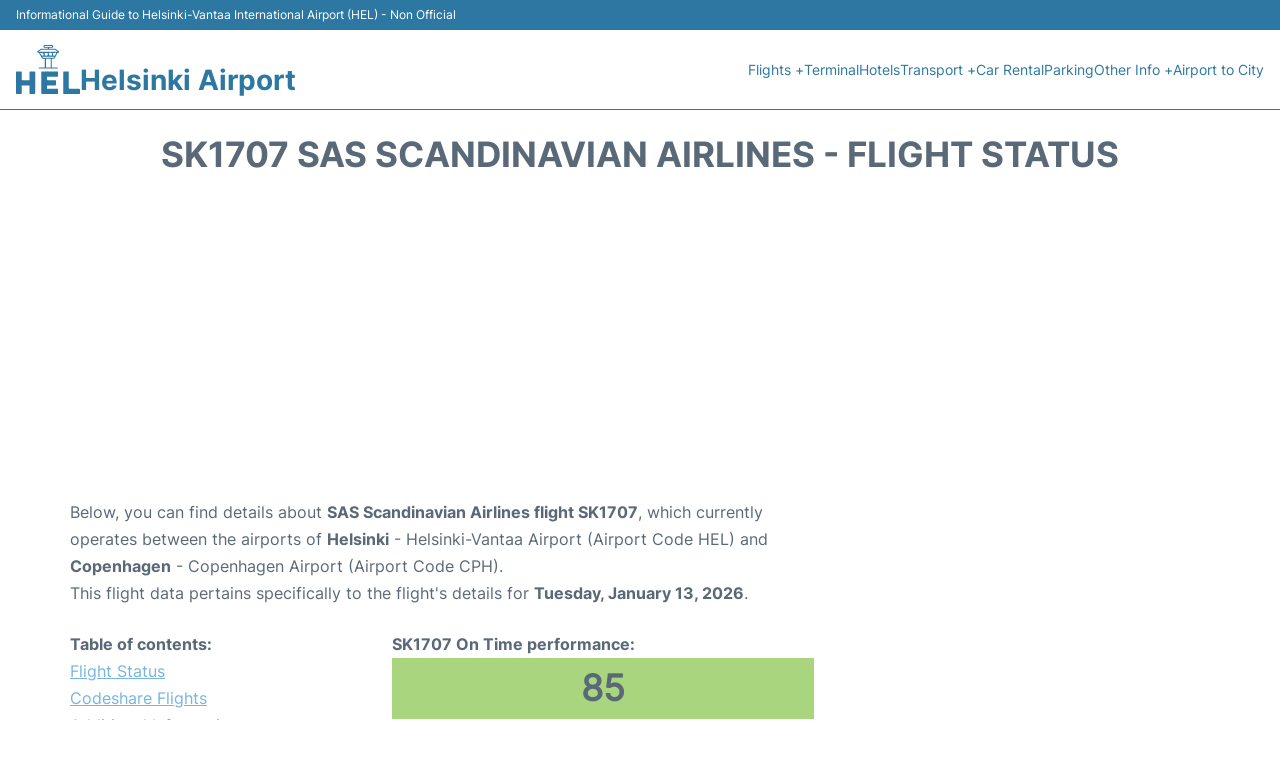

--- FILE ---
content_type: text/html; charset=utf-8
request_url: https://www.google.com/recaptcha/api2/aframe
body_size: 267
content:
<!DOCTYPE HTML><html><head><meta http-equiv="content-type" content="text/html; charset=UTF-8"></head><body><script nonce="lNpnK6KU4c_h3zUIIpD_VA">/** Anti-fraud and anti-abuse applications only. See google.com/recaptcha */ try{var clients={'sodar':'https://pagead2.googlesyndication.com/pagead/sodar?'};window.addEventListener("message",function(a){try{if(a.source===window.parent){var b=JSON.parse(a.data);var c=clients[b['id']];if(c){var d=document.createElement('img');d.src=c+b['params']+'&rc='+(localStorage.getItem("rc::a")?sessionStorage.getItem("rc::b"):"");window.document.body.appendChild(d);sessionStorage.setItem("rc::e",parseInt(sessionStorage.getItem("rc::e")||0)+1);localStorage.setItem("rc::h",'1768352014314');}}}catch(b){}});window.parent.postMessage("_grecaptcha_ready", "*");}catch(b){}</script></body></html>

--- FILE ---
content_type: application/javascript; charset=utf-8
request_url: https://fundingchoicesmessages.google.com/f/AGSKWxUCyKO9DQCKvqj3JoIbEg06Wb7KSVvCJEBVICoLotWWv0qsvoays4x37tkT_FkQTgyr0nBcqb3n3jgl34VTCMBj8AWqwlCiApCabkZhq7XeYDxIotQyNmocf896Q6JEeP6zFJkWtCMJ0YPo1BXmaNi9gHnjQ84TdyJxR3vK2bvJsnFvfkZDB2No-Fky/_/adview_/ads/acctid=-468x80/.intad//adinterax.
body_size: -1289
content:
window['dae94ae0-2f7b-48fc-85c8-e01d313f61ee'] = true;